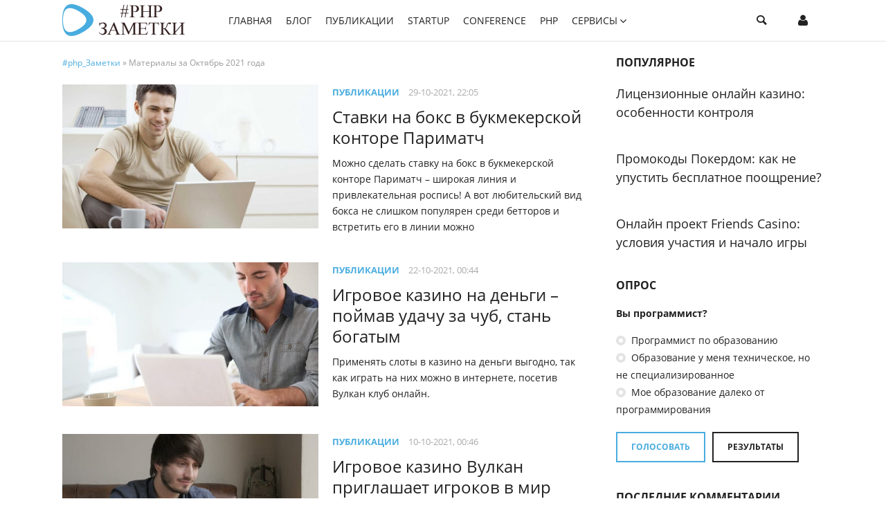

--- FILE ---
content_type: text/html; charset=utf-8
request_url: http://php-zametki.ru/portal/2021/10/
body_size: 8455
content:
<!doctype html>
<html>
<head>
<meta charset="utf-8">
<title>Материалы за Октябрь 2021 года &raquo; #php_Заметки</title>
<meta name="description" content="Блог о программировании, php, заметки, стартапы, разработки, ИТ.">
<meta name="keywords" content="php, программирование, development, бизнес, стартап">
<meta name="generator" content="DataLife Engine (http://dle-news.ru)">
<link rel="search" type="application/opensearchdescription+xml" href="http://php-zametki.ru/portal/index.php?do=opensearch" title="#php_Заметки">
<link rel="canonical" href="http://php-zametki.ru/portal/2021/10/">
<link rel="alternate" type="application/rss+xml" title="#php_Заметки" href="http://php-zametki.ru/portal/rss.xml">
<link href="/portal/engine/editor/css/default.css?v=25" rel="stylesheet" type="text/css">
<script src="/portal/engine/classes/js/jquery.js?v=25"></script>
<script src="/portal/engine/classes/js/jqueryui.js?v=25" defer></script>
<script src="/portal/engine/classes/js/dle_js.js?v=25" defer></script>
<meta name="013e4cc0eab4d232ff0a369c5f21e1f0" content="">    
<meta name="viewport" content="width=device-width; initial-scale=1.0">
<meta name="apple-mobile-web-app-capable" content="yes">
<meta name="apple-mobile-web-app-status-bar-style" content="default">
<meta property="og:image" content="/portal/templates/phpzametki/images/logo.png">
<link rel="shortcut icon" href="/portal/templates/phpzametki/images/favicon.ico" type="image/x-icon" />
<meta name="rp3671d96853274c15a2fc10679f1b9432" content="765581a3b30edb1727affd3d0365442a" />
<meta name="yandex-verification" content="f6aba7a74d9490f4" />

<link rel="shortcut icon" href="/portal/templates/phpzametki/images/favicon.ico" type="image/x-icon" />
<link rel="apple-touch-icon-precomposed" sizes="144x144" href="/portal/templates/phpzametki/images/apple-touch-icon-144x144.png" />
<link rel="apple-touch-icon-precomposed" sizes="152x152" href="/portal/templates/phpzametki/images/apple-touch-icon-152x152.png" />
<link rel="icon" type="image/png" href="/portal/templates/phpzametki/images/favicon-32x32.png" sizes="32x32" />
<link rel="icon" type="image/png" href="/portal/templates/phpzametki/images/favicon-16x16.png" sizes="16x16" />

<link media="screen" href="/portal/templates/phpzametki/css/style.css"  rel="stylesheet" />
<link media="screen" href="/portal/templates/phpzametki/css/engine.css"  rel="stylesheet" />
<link media="screen" href="/portal/templates/phpzametki/css/adaptive.css"  rel="stylesheet" />
<script type="text/javascript" src="/portal/templates/phpzametki/js/libs.js"></script>
<!--[if lt IE 9]>
    <script src="http://css3-mediaqueries-js.googlecode.com/svn/trunk/css3-mediaqueries.js"></script>
    <script src="http://html5shim.googlecode.com/svn/trunk/html5.js"></script>
<![endif]-->
</head>
<body>
<script>
<!--
var dle_root       = '/portal/';
var dle_admin      = '';
var dle_login_hash = '57cf5e266f7262c8cef2296a8dd49c35bd9b6e4b';
var dle_group      = 5;
var dle_skin       = 'phpzametki';
var dle_wysiwyg    = '1';
var quick_wysiwyg  = '1';
var dle_act_lang   = ["Да", "Нет", "Ввод", "Отмена", "Сохранить", "Удалить", "Загрузка. Пожалуйста, подождите..."];
var menu_short     = 'Быстрое редактирование';
var menu_full      = 'Полное редактирование';
var menu_profile   = 'Просмотр профиля';
var menu_send      = 'Отправить сообщение';
var menu_uedit     = 'Админцентр';
var dle_info       = 'Информация';
var dle_confirm    = 'Подтверждение';
var dle_prompt     = 'Ввод информации';
var dle_req_field  = 'Заполните все необходимые поля';
var dle_del_agree  = 'Вы действительно хотите удалить? Данное действие невозможно будет отменить';
var dle_spam_agree = 'Вы действительно хотите отметить пользователя как спамера? Это приведёт к удалению всех его комментариев';
var dle_complaint  = 'Укажите текст Вашей жалобы для администрации:';
var dle_big_text   = 'Выделен слишком большой участок текста.';
var dle_orfo_title = 'Укажите комментарий для администрации к найденной ошибке на странице';
var dle_p_send     = 'Отправить';
var dle_p_send_ok  = 'Уведомление успешно отправлено';
var dle_save_ok    = 'Изменения успешно сохранены. Обновить страницу?';
var dle_reply_title= 'Ответ на комментарий';
var dle_tree_comm  = '0';
var dle_del_news   = 'Удалить статью';
var dle_sub_agree  = 'Вы действительно хотите подписаться на комментарии к данной публикации?';
var allow_dle_delete_news   = false;
var dle_search_delay   = false;
var dle_search_value   = '';
jQuery(function($){
FastSearch();
});
//-->
</script>
<div class="hidebox">
	<div class="wrap">
		<div class="searchblock cf">
	    <form method="post" action="">
	                    <input type="hidden" name="subaction" value="search" />
	                    <input type="hidden" name="do" value="search" />
	                    <input id="story" name="story" type="text" placeholder="Поиск по сайту" class="searchform" />
	                    <button type="submit" class="searchbt" title="Найти">Найти</button>
	                </form>
	    </div>
	        
    <div class="login_block notlogged">
        <form method="post" action="" class="login_form">
            <input class="inp" type="text" name="login_name" id="login_name" placeholder="Логин:" />
            <input class="inp" type="password" name="login_password" id="login_password" placeholder="Пароль" />
            <button class="enter-btn" onclick="submit();" type="submit" title="Войти">Войти</button>
            <input name="login" type="hidden" id="login" value="submit" />          
            <div class="ch_box_save l_sub"><input class="ch_box_save" type="checkbox" name="login_not_save" id="login_not_save" value="1"/><label class="not_save_label" for="login_not_save">Чужой компьютер</label></div>
            <div class="reg-link l_sub"><a href="http://php-zametki.ru/portal/index.php?do=register" title="Регистрация на сайте">Регистрация</a>&nbsp&nbsp&nbsp<a href="http://php-zametki.ru/portal/index.php?do=lostpassword">Забыли пароль?</a></div>
        </form>

                  <div class="l_sub loginbuttons cf">                  
                        
                        
                        
                        
                        
                        
                  </div>
    </div>
    
    
	</div>
</div>
<header class="header">
	<div class="wrap row">
    	<div class="logo col">
        	<a href="/"><img src="/portal/templates/phpzametki/images/logo.png" alt="" /></a>
        </div>	
    <nav class="nav col">	
        	<ul class="main_nav">    
	            <li><a href="/">Главная</a></li>
                <li><a href="/portal/blog/">Блог</a></li>                
                <li><a href="/portal/publ/">Публикации</a></li>
	            <li><a href="/portal/startup">StartUP</a></li>
                <li><a href="/portal/conf/">Conference</a></li>
	            <li><a href="/portal/php/">PHP</a></li>
	            <li class="drop"><a href="/portal/dev/" class="dropi angle-down">Сервисы</a>
	                <ul class="sub_nav">
					    <li><a href="/portal/progs/">Програмирование</a></li>
						<li><a href="/portal/soft/">Soft</a></li>
                        
						<li><a href="/component/hidelink/">Шифратор ссылок</a></li>
						<li><a href="/component/md5decoder/">md5 декодер</a></li>
						<li><a href="/generator-parolej.html">Генератор паролей</a></li>
						<li><a href="/translit.html">Транслитератор</a></li>
						<li><a href="/binary-text.html">Бинарный код в текст</a></li>
						<li><a href="/remove-empty-lines.html">Удалить пустые строки</a></li>
						<li><a href="/content-gerator.html">Контент-генератор</a></li>
                        
					</ul>
	            </li>  
	        </ul> 
	        <a href="#" class="close_bg"></a>
	        <div class="header-login">  	          		
    		<a class="header_button login_btn" href="#" title="Войти" ><i class="icon-user"></i><span class="icon-close"></span></a>    
			</div>
            <button class="header_button search_btn"><i class="icon-magnifying-glass"></i><span class="icon-close"></span></button>
        	<button class="nav_btn header_button" title="Меню"><i class="menuicon"></i></button>
	</nav>
    </div>
</header>

<section class="wrap row content">	
	<div class="left col">
		
				<div class="speedbar"><span id="dle-speedbar"><span itemscope itemtype="http://data-vocabulary.org/Breadcrumb"><a href="http://php-zametki.ru/portal/" itemprop="url"><span itemprop="title">#php_Заметки</span></a></span> &raquo; Материалы за Октябрь 2021 года</span></div>		
		        	
            		
						
					<div id='dle-content'><article class="shortstory row" itemscope itemtype="http://schema.org/Article">
    <div class="col col_left">        
        <a href="http://php-zametki.ru/portal/publ/508-stavki-na-boks-v-bukmekerskoj-kontore-parimatch.html" class="short_img" itemprop="image">        
                <div class="tile_bg" style="background-image:url(http://php-zametki.ru/portal/uploads/posts/2021-10/thumbs/1635534430_2.jpg);"></div>
                <div class="tile"></div>
                <div class="tile_content">
                    <div class="views"><i class="icon-eye2"></i> 1 136</div>
                    <div class="comments-num"><i class="icon-chat"></i> 0</div>
                </div>                 
                
                <div class="tile_frame">
                    <div class="frameborders"></div>
                    <span class="framebl"></span>
                    <span class="framebr"></span>
                    <span class="frametl"></span>
                    <span class="frametr"></span>
                </div>      
        </a>
    </div>
    <div class="col col_right">
        <div class="post_info">
            <span class="link-category post_info_item"><a href="http://php-zametki.ru/portal/publ/">Публикации</a></span>
            <time class="post_info_item" itemprop="datePublished">29-10-2021, 22:05</time>
           
        </div>
        <h2 class="short_title" itemprop="headline"><a href="http://php-zametki.ru/portal/publ/508-stavki-na-boks-v-bukmekerskoj-kontore-parimatch.html">Ставки на бокс в букмекерской конторе Париматч</a>
        </h2>
        <div class="short_content">Можно сделать ставку на бокс в букмекерской конторе Париматч – широкая линия и привлекательная роспись! А вот любительский вид бокса не слишком популярен среди бетторов и встретить его в линии можно</div>
    </div>
</article><article class="shortstory row" itemscope itemtype="http://schema.org/Article">
    <div class="col col_left">        
        <a href="http://php-zametki.ru/portal/publ/507-igrovoe-kazino-na-dengi-pojmav-udachu-za-chub-stan-bogatym.html" class="short_img" itemprop="image">        
                <div class="tile_bg" style="background-image:url(http://php-zametki.ru/portal/uploads/posts/2021-10/thumbs/1634852670_4.jpg);"></div>
                <div class="tile"></div>
                <div class="tile_content">
                    <div class="views"><i class="icon-eye2"></i> 1 000</div>
                    <div class="comments-num"><i class="icon-chat"></i> 0</div>
                </div>                 
                
                <div class="tile_frame">
                    <div class="frameborders"></div>
                    <span class="framebl"></span>
                    <span class="framebr"></span>
                    <span class="frametl"></span>
                    <span class="frametr"></span>
                </div>      
        </a>
    </div>
    <div class="col col_right">
        <div class="post_info">
            <span class="link-category post_info_item"><a href="http://php-zametki.ru/portal/publ/">Публикации</a></span>
            <time class="post_info_item" itemprop="datePublished">22-10-2021, 00:44</time>
           
        </div>
        <h2 class="short_title" itemprop="headline"><a href="http://php-zametki.ru/portal/publ/507-igrovoe-kazino-na-dengi-pojmav-udachu-za-chub-stan-bogatym.html">Игровое казино на деньги – поймав удачу за чуб, стань богатым</a>
        </h2>
        <div class="short_content">Применять слоты в казино на деньги выгодно, так как играть на них можно в интернете, посетив Вулкан клуб онлайн.</div>
    </div>
</article><article class="shortstory row" itemscope itemtype="http://schema.org/Article">
    <div class="col col_left">        
        <a href="http://php-zametki.ru/portal/publ/506-igrovoe-kazino-vulkan-priglashaet-igrokov-v-mir-vyigryshej-i-triumfa.html" class="short_img" itemprop="image">        
                <div class="tile_bg" style="background-image:url(http://php-zametki.ru/portal/uploads/posts/2021-10/thumbs/1633816060_5.jpg);"></div>
                <div class="tile"></div>
                <div class="tile_content">
                    <div class="views"><i class="icon-eye2"></i> 1 139</div>
                    <div class="comments-num"><i class="icon-chat"></i> 0</div>
                </div>                 
                
                <div class="tile_frame">
                    <div class="frameborders"></div>
                    <span class="framebl"></span>
                    <span class="framebr"></span>
                    <span class="frametl"></span>
                    <span class="frametr"></span>
                </div>      
        </a>
    </div>
    <div class="col col_right">
        <div class="post_info">
            <span class="link-category post_info_item"><a href="http://php-zametki.ru/portal/publ/">Публикации</a></span>
            <time class="post_info_item" itemprop="datePublished">10-10-2021, 00:46</time>
           
        </div>
        <h2 class="short_title" itemprop="headline"><a href="http://php-zametki.ru/portal/publ/506-igrovoe-kazino-vulkan-priglashaet-igrokov-v-mir-vyigryshej-i-triumfa.html">Игровое казино Вулкан приглашает игроков в мир выигрышей и триумфа</a>
        </h2>
        <div class="short_content">Интригующий образец Lucky Haunter рекомендует: не напивайся до чертиков, а то обязательно с ними повстречаешься! В казино Вулкан вы можете играть онлайн.</div>
    </div>
</article></div>	
	</div>
	<div class="right col">
		
		<div class="mblock">
			<h4 class="block_header">Популярное</h4>
			<article class="popular">          
        
    
        <div class="short_info mblock">
        <h2 class="short_title"><a href="http://php-zametki.ru/portal/publ/691-licenzionnye-onlajn-kazino-osobennosti-kontrolja.html">Лицензионные онлайн казино: особенности контроля</a>
        </h2>
    
</article><article class="popular">          
        
    
        <div class="short_info mblock">
        <h2 class="short_title"><a href="http://php-zametki.ru/portal/publ/692-promokody-pokerdom-kak-ne-upustit-besplatnoe-pooschrenie.html">Промокоды Покердом: как не упустить бесплатное поощрение?</a>
        </h2>
    
</article><article class="popular">          
        
    
        <div class="short_info mblock">
        <h2 class="short_title"><a href="http://php-zametki.ru/portal/publ/694-onlajn-proekt-friends-casino-uslovija-uchastija-i-nachalo-igry.html">Онлайн проект Friends Casino: условия участия и начало игры</a>
        </h2>
    
</article>
		</div>
		<script>
<!--
function doVote( event ){

	
	var vote_check = $('#dle-vote input:radio[name=vote_check]:checked').val();
	
	if (typeof vote_check == "undefined" &&  event == "vote") {
		return false;
	}
	
	ShowLoading('');

	$.get(dle_root + "engine/ajax/controller.php?mod=vote", { vote_id: "3", vote_action: event, vote_check: vote_check, vote_skin: dle_skin, user_hash: dle_login_hash }, function(data){

		HideLoading('');

		$("#vote-layer").fadeOut(500, function() {
			$(this).html(data);
			$(this).fadeIn(500);
		});

	});
}
//-->
</script><div id='vote-layer'><section class="mblock cf">
	<div class="block_header">Опрос</div>
	<div class="question">Вы программист?</div>	
	
	<form method="post" name="vote" action="" class="check_radio">
		<div class="vote_list"><div id="dle-vote"><div class="vote"><input id="vote_check0" name="vote_check" type="radio" value="0" /><label for="vote_check0"> Программист по образованию</label></div><div class="vote"><input id="vote_check1" name="vote_check" type="radio" value="1" /><label for="vote_check1"> Образование у меня техническое, но не специализированное</label></div><div class="vote"><input id="vote_check2" name="vote_check" type="radio" value="2" /><label for="vote_check2"> Мое образование далеко от программирования</label></div></div></div>
		<input type="hidden" name="vote_action" value="vote"/>
        <input type="hidden" name="vote_id" id="vote_id" value="3"/>
        <button class="color_button site_button" type="submit" onclick="doVote('vote'); return false;" >Голосовать</button>
	</form>
    <form method="post" name="vote_result" action=''>
        <input type="hidden" name="vote_action" value="results"/>
        <input type="hidden" name="vote_id" value="3"/>
  	    <button class="dark_button site_button" type="button" onclick="doVote('results'); return false;" >Результаты</button>
    </form>
    
	
</section></div>
		<div class="mblock">
			<h4 class="block_header">Последние комментарии</h4>
			
		</div>
		
		<div class="mblock">
			<h4 class="block_header">Теги</h4>
			<div class="tags"><span class="clouds_xsmall"><a href="http://php-zametki.ru/portal/tags/Google/" title="Найдено публикаций: 9">Google</a></span> <span class="clouds_xsmall"><a href="http://php-zametki.ru/portal/tags/JavaScript/" title="Найдено публикаций: 3">JavaScript</a></span> <span class="clouds_xsmall"><a href="http://php-zametki.ru/portal/tags/Soft/" title="Найдено публикаций: 10">Soft</a></span> <span class="clouds_xsmall"><a href="http://php-zametki.ru/portal/tags/%D0%92%D0%B0%D0%BA%D0%B0%D0%BD%D1%81%D0%B8%D1%8F/" title="Найдено публикаций: 3">Вакансия</a></span> <span class="clouds_medium"><a href="http://php-zametki.ru/portal/tags/%D0%98%D0%A2/" title="Найдено публикаций: 24">ИТ</a></span> <span class="clouds_xsmall"><a href="http://php-zametki.ru/portal/tags/%D0%98%D0%BD%D1%82%D0%B5%D1%80%D0%BD%D0%B5%D1%82/" title="Найдено публикаций: 3">Интернет</a></span> <span class="clouds_xsmall"><a href="http://php-zametki.ru/portal/tags/%D0%9A%D0%BE%D0%BC%D0%BF%D1%8C%D1%8E%D1%82%D0%B5%D1%80/" title="Найдено публикаций: 10">Компьютер</a></span> <span class="clouds_xsmall"><a href="http://php-zametki.ru/portal/tags/%D0%9A%D0%BE%D0%BD%D1%84%D0%B5%D1%80%D0%B5%D0%BD%D1%86%D0%B8%D0%B8/" title="Найдено публикаций: 5">Конференции</a></span> <span class="clouds_xsmall"><a href="http://php-zametki.ru/portal/tags/%D0%9E%D0%B1%D1%80%D0%B0%D0%B7%D0%BE%D0%B2%D0%B0%D0%BD%D0%B8%D0%B5/" title="Найдено публикаций: 12">Образование</a></span> <span class="clouds_xsmall"><a href="http://php-zametki.ru/portal/tags/%D0%9E%D0%B1%D1%83%D1%87%D0%B5%D0%BD%D0%B8%D0%B5/" title="Найдено публикаций: 6">Обучение</a></span> <span class="clouds_xsmall"><a href="http://php-zametki.ru/portal/tags/%D0%9F%D1%80%D0%B8%D0%BB%D0%BE%D0%B6%D0%B5%D0%BD%D0%B8%D0%B5/" title="Найдено публикаций: 10">Приложение</a></span> <span class="clouds_xlarge"><a href="http://php-zametki.ru/portal/tags/%D0%9F%D1%80%D0%BE%D0%B3%D1%80%D0%B0%D0%BC%D0%BC%D0%B8%D1%80%D0%BE%D0%B2%D0%B0%D0%BD%D0%B8%D0%B5/" title="Найдено публикаций: 45">Программирование</a></span> <span class="clouds_xsmall"><a href="http://php-zametki.ru/portal/tags/%D0%A0%D0%BE%D0%B1%D0%BE%D1%82%D0%BE%D1%82%D0%B5%D1%85%D0%BD%D0%B8%D0%BA%D0%B0/" title="Найдено публикаций: 7">Робототехника</a></span> <span class="clouds_xsmall"><a href="http://php-zametki.ru/portal/tags/%D0%A1%D0%BE%D1%80%D0%B5%D0%B2%D0%BD%D0%BE%D0%B2%D0%B0%D0%BD%D0%B8%D0%B5/" title="Найдено публикаций: 5">Соревнование</a></span> <span class="clouds_small"><a href="http://php-zametki.ru/portal/tags/%D0%A2%D0%B5%D1%85%D0%BD%D0%BE%D0%BB%D0%BE%D0%B3%D0%B8%D0%B8/" title="Найдено публикаций: 16">Технологии</a></span> <span class="clouds_xsmall"><a href="http://php-zametki.ru/portal/tags/%D0%AF%D0%BD%D0%B4%D0%B5%D0%BA%D1%81/" title="Найдено публикаций: 2">Яндекс</a></span><div class="tags_more"><a href="http://php-zametki.ru/portal/tags/">Показать все теги</a></div></div>
		</div>
		<div class="mblock">
			<h4 class="block_header">Архив</h4>
			<div class="archives_block"><a class="archives" href="http://php-zametki.ru/portal/2026/01/"><b>Январь 2026 (3)</b></a><br /><a class="archives" href="http://php-zametki.ru/portal/2025/12/"><b>Декабрь 2025 (5)</b></a><br /><a class="archives" href="http://php-zametki.ru/portal/2025/11/"><b>Ноябрь 2025 (13)</b></a><br /><a class="archives" href="http://php-zametki.ru/portal/2025/10/"><b>Октябрь 2025 (1)</b></a><br /><a class="archives" href="http://php-zametki.ru/portal/2025/09/"><b>Сентябрь 2025 (4)</b></a><br /><a class="archives" href="http://php-zametki.ru/portal/2025/08/"><b>Август 2025 (5)</b></a><br /><div id="dle_news_archive" style="display:none;"><a class="archives" href="http://php-zametki.ru/portal/2025/07/"><b>Июль 2025 (10)</b></a><br /><a class="archives" href="http://php-zametki.ru/portal/2025/06/"><b>Июнь 2025 (1)</b></a><br /><a class="archives" href="http://php-zametki.ru/portal/2025/05/"><b>Май 2025 (1)</b></a><br /><a class="archives" href="http://php-zametki.ru/portal/2025/04/"><b>Апрель 2025 (1)</b></a><br /><a class="archives" href="http://php-zametki.ru/portal/2025/02/"><b>Февраль 2025 (1)</b></a><br /><a class="archives" href="http://php-zametki.ru/portal/2025/01/"><b>Январь 2025 (3)</b></a><br /><a class="archives" href="http://php-zametki.ru/portal/2024/12/"><b>Декабрь 2024 (4)</b></a><br /><a class="archives" href="http://php-zametki.ru/portal/2024/11/"><b>Ноябрь 2024 (5)</b></a><br /><a class="archives" href="http://php-zametki.ru/portal/2024/10/"><b>Октябрь 2024 (3)</b></a><br /><a class="archives" href="http://php-zametki.ru/portal/2024/09/"><b>Сентябрь 2024 (1)</b></a><br /><a class="archives" href="http://php-zametki.ru/portal/2024/08/"><b>Август 2024 (11)</b></a><br /><a class="archives" href="http://php-zametki.ru/portal/2024/07/"><b>Июль 2024 (8)</b></a><br /><a class="archives" href="http://php-zametki.ru/portal/2024/06/"><b>Июнь 2024 (5)</b></a><br /><a class="archives" href="http://php-zametki.ru/portal/2024/05/"><b>Май 2024 (4)</b></a><br /><a class="archives" href="http://php-zametki.ru/portal/2024/04/"><b>Апрель 2024 (12)</b></a><br /><a class="archives" href="http://php-zametki.ru/portal/2024/03/"><b>Март 2024 (8)</b></a><br /><a class="archives" href="http://php-zametki.ru/portal/2024/02/"><b>Февраль 2024 (9)</b></a><br /><a class="archives" href="http://php-zametki.ru/portal/2024/01/"><b>Январь 2024 (3)</b></a><br /><a class="archives" href="http://php-zametki.ru/portal/2023/12/"><b>Декабрь 2023 (3)</b></a><br /><a class="archives" href="http://php-zametki.ru/portal/2023/11/"><b>Ноябрь 2023 (5)</b></a><br /><a class="archives" href="http://php-zametki.ru/portal/2023/10/"><b>Октябрь 2023 (5)</b></a><br /><a class="archives" href="http://php-zametki.ru/portal/2023/09/"><b>Сентябрь 2023 (2)</b></a><br /><a class="archives" href="http://php-zametki.ru/portal/2023/08/"><b>Август 2023 (1)</b></a><br /><a class="archives" href="http://php-zametki.ru/portal/2023/07/"><b>Июль 2023 (1)</b></a><br /><a class="archives" href="http://php-zametki.ru/portal/2023/06/"><b>Июнь 2023 (3)</b></a><br /><a class="archives" href="http://php-zametki.ru/portal/2023/05/"><b>Май 2023 (2)</b></a><br /><a class="archives" href="http://php-zametki.ru/portal/2023/04/"><b>Апрель 2023 (1)</b></a><br /><a class="archives" href="http://php-zametki.ru/portal/2023/03/"><b>Март 2023 (6)</b></a><br /><a class="archives" href="http://php-zametki.ru/portal/2023/02/"><b>Февраль 2023 (3)</b></a><br /><a class="archives" href="http://php-zametki.ru/portal/2023/01/"><b>Январь 2023 (5)</b></a><br /><a class="archives" href="http://php-zametki.ru/portal/2022/12/"><b>Декабрь 2022 (6)</b></a><br /><a class="archives" href="http://php-zametki.ru/portal/2022/11/"><b>Ноябрь 2022 (2)</b></a><br /><a class="archives" href="http://php-zametki.ru/portal/2022/10/"><b>Октябрь 2022 (3)</b></a><br /><a class="archives" href="http://php-zametki.ru/portal/2022/08/"><b>Август 2022 (6)</b></a><br /><a class="archives" href="http://php-zametki.ru/portal/2022/07/"><b>Июль 2022 (5)</b></a><br /><a class="archives" href="http://php-zametki.ru/portal/2022/06/"><b>Июнь 2022 (4)</b></a><br /><a class="archives" href="http://php-zametki.ru/portal/2022/05/"><b>Май 2022 (1)</b></a><br /><a class="archives" href="http://php-zametki.ru/portal/2022/04/"><b>Апрель 2022 (3)</b></a><br /><a class="archives" href="http://php-zametki.ru/portal/2022/03/"><b>Март 2022 (2)</b></a><br /><a class="archives" href="http://php-zametki.ru/portal/2022/01/"><b>Январь 2022 (3)</b></a><br /><a class="archives" href="http://php-zametki.ru/portal/2021/12/"><b>Декабрь 2021 (4)</b></a><br /><a class="archives" href="http://php-zametki.ru/portal/2021/11/"><b>Ноябрь 2021 (2)</b></a><br /><a class="archives" href="http://php-zametki.ru/portal/2021/10/"><b>Октябрь 2021 (3)</b></a><br /><a class="archives" href="http://php-zametki.ru/portal/2021/09/"><b>Сентябрь 2021 (6)</b></a><br /><a class="archives" href="http://php-zametki.ru/portal/2021/08/"><b>Август 2021 (8)</b></a><br /><a class="archives" href="http://php-zametki.ru/portal/2021/07/"><b>Июль 2021 (7)</b></a><br /><a class="archives" href="http://php-zametki.ru/portal/2021/06/"><b>Июнь 2021 (7)</b></a><br /><a class="archives" href="http://php-zametki.ru/portal/2021/05/"><b>Май 2021 (10)</b></a><br /><a class="archives" href="http://php-zametki.ru/portal/2021/04/"><b>Апрель 2021 (8)</b></a><br /><a class="archives" href="http://php-zametki.ru/portal/2021/03/"><b>Март 2021 (12)</b></a><br /><a class="archives" href="http://php-zametki.ru/portal/2021/02/"><b>Февраль 2021 (10)</b></a><br /><a class="archives" href="http://php-zametki.ru/portal/2021/01/"><b>Январь 2021 (8)</b></a><br /><a class="archives" href="http://php-zametki.ru/portal/2020/12/"><b>Декабрь 2020 (19)</b></a><br /><a class="archives" href="http://php-zametki.ru/portal/2020/11/"><b>Ноябрь 2020 (12)</b></a><br /><a class="archives" href="http://php-zametki.ru/portal/2020/10/"><b>Октябрь 2020 (12)</b></a><br /><a class="archives" href="http://php-zametki.ru/portal/2020/09/"><b>Сентябрь 2020 (17)</b></a><br /><a class="archives" href="http://php-zametki.ru/portal/2020/08/"><b>Август 2020 (10)</b></a><br /><a class="archives" href="http://php-zametki.ru/portal/2020/07/"><b>Июль 2020 (15)</b></a><br /><a class="archives" href="http://php-zametki.ru/portal/2020/06/"><b>Июнь 2020 (14)</b></a><br /><a class="archives" href="http://php-zametki.ru/portal/2020/05/"><b>Май 2020 (14)</b></a><br /><a class="archives" href="http://php-zametki.ru/portal/2020/04/"><b>Апрель 2020 (22)</b></a><br /><a class="archives" href="http://php-zametki.ru/portal/2020/03/"><b>Март 2020 (21)</b></a><br /><a class="archives" href="http://php-zametki.ru/portal/2020/02/"><b>Февраль 2020 (9)</b></a><br /><a class="archives" href="http://php-zametki.ru/portal/2020/01/"><b>Январь 2020 (9)</b></a><br /><a class="archives" href="http://php-zametki.ru/portal/2019/12/"><b>Декабрь 2019 (26)</b></a><br /><a class="archives" href="http://php-zametki.ru/portal/2019/11/"><b>Ноябрь 2019 (23)</b></a><br /><a class="archives" href="http://php-zametki.ru/portal/2019/10/"><b>Октябрь 2019 (21)</b></a><br /><a class="archives" href="http://php-zametki.ru/portal/2019/09/"><b>Сентябрь 2019 (18)</b></a><br /><a class="archives" href="http://php-zametki.ru/portal/2019/08/"><b>Август 2019 (17)</b></a><br /><a class="archives" href="http://php-zametki.ru/portal/2019/07/"><b>Июль 2019 (15)</b></a><br /><a class="archives" href="http://php-zametki.ru/portal/2019/06/"><b>Июнь 2019 (16)</b></a><br /><a class="archives" href="http://php-zametki.ru/portal/2019/05/"><b>Май 2019 (13)</b></a><br /><a class="archives" href="http://php-zametki.ru/portal/2019/04/"><b>Апрель 2019 (13)</b></a><br /><a class="archives" href="http://php-zametki.ru/portal/2019/03/"><b>Март 2019 (11)</b></a><br /><a class="archives" href="http://php-zametki.ru/portal/2019/02/"><b>Февраль 2019 (9)</b></a><br /><a class="archives" href="http://php-zametki.ru/portal/2019/01/"><b>Январь 2019 (29)</b></a><br /><a class="archives" href="http://php-zametki.ru/portal/2018/12/"><b>Декабрь 2018 (22)</b></a><br /></div><div id="dle_news_archive_link" ><br /><a class="archives" onclick="$('#dle_news_archive').toggle('blind',{},700); return false;" href="#">Показать / скрыть весь архив</a></div></div>
		</div>
		<div class="mblock block_widget">
			<div class="fb-page" data-href="https://www.facebook.com/facebook" data-tabs="timeline" data-height="280" data-small-header="false" data-adapt-container-width="true" data-hide-cover="false" data-show-facepile="true"><div class="fb-xfbml-parse-ignore"><blockquote cite="https://www.facebook.com/facebook"><a href="https://www.facebook.com/facebook">Facebook</a></blockquote></div></div>
		</div>
		<div class="mblock block_widget">
		 <!-- VKontakte Widget -->           

<script type="text/javascript" src="//vk.com/js/api/openapi.js?101"></script>     
                    <div id="vk_groups"></div>
                    <script type="text/javascript">
                    VK.Widgets.Group("vk_groups", {mode: 0, width: "300", height: "250", color1: 'FFFFFF', color2: '2B587A', color3: '5B7FA6'}, 20003922);
                    </script>
		</div>
		<div class="mblock block_widget">		
                    <!-- Twitter Widget -->                                 
                <a class="twitter-timeline" data-dnt="true" href="https://twitter.com/CNN" data-widget-id="520268248055414784">Твиты @CNN</a>
<script>!function(d,s,id){var js,fjs=d.getElementsByTagName(s)[0],p=/^http:/.test(d.location)?'http':'https';if(!d.getElementById(id)){js=d.createElement(s);js.id=id;js.src=p+"://platform.twitter.com/widgets.js";fjs.parentNode.insertBefore(js,fjs);}}(document,"script","twitter-wjs");</script>
		</div>
	</div>
</section>
<footer class="footer">	
	<div class="wrap">
		<div class="cf">
		    <div class="footer_links">
		        <ul>
                    <li><a href="/">Главная</a></li>
		            <li><a href="/portal/sitemap.xml">Карта сайта</a></li>
		            <li><a href="/portal/index.php?do=feedback">Контакты</a></li>
		        </ul>
		    </div>
		<div class="social_menu cf">
	<a href="#" target="_blank" class="icon-mobile" rel="nofollow" title="Мобильное приложение"></a>
	<a href="#" target="_blank" class="icon-facebook" rel="nofollow" title="Facebook"></a>
	<a href="#" target="_blank" class="icon-vk" rel="nofollow" title="ВКонтакте"></a>
	<a href="#" target="_blank" class="icon-twitter" rel="nofollow" title="Twitter"></a>
	<a href="#" target="_blank" class="icon-odnoklassniki" rel="nofollow" title="Одноклассники"></a>
	<a href="#" target="_blank" class="icon-google" rel="nofollow" title="Google+"></a>
	<a href="#" target="_blank" class="icon-youtube-play" rel="nofollow" title="YouTube"></a>
	<a href="/engine/rss.php" target="_blank" class="icon-rss" rel="nofollow" title="RSS лента"></a>
</div>
		</div>
		<section class="about cf">Copyright © 2019 php-zametki.ru
<br /><br />
Внимание! Копирование контента с сайта, возможно только с разрешения администратора. Т.е. Меня! Я скорее всего разрешу Вам это сделать, в обмен на живую ссылку, на статью оригинал.
<br /><br />

<br /><br />
<!--LiveInternet counter--><script type="text/javascript">
document.write("<a href='//www.liveinternet.ru/click' "+
"target=_blank><img src='//counter.yadro.ru/hit?t26.11;r"+
escape(document.referrer)+((typeof(screen)=="undefined")?"":
";s"+screen.width+"*"+screen.height+"*"+(screen.colorDepth?
screen.colorDepth:screen.pixelDepth))+";u"+escape(document.URL)+
";h"+escape(document.title.substring(0,150))+";"+Math.random()+
"' alt='' title='LiveInternet: показано число посетителей за"+
" сегодня' "+
"border='0' width='88' height='15'><\/a>")
</script><!--/LiveInternet-->
<br />

</section>		
	</div>
</footer>

<div id="fb-root"></div>
<script>(function(d, s, id) {
  var js, fjs = d.getElementsByTagName(s)[0];
  if (d.getElementById(id)) return;
  js = d.createElement(s); js.id = id;
  js.src = "//connect.facebook.net/ru_RU/sdk.js#xfbml=1&version=v2.5";
  fjs.parentNode.insertBefore(js, fjs);
}(document, 'script', 'facebook-jssdk'));</script>


<script type="text/javascript"> 
$(function() { 
$(window).scroll(function() { 
if($(this).scrollTop() != 0) { 
$('#totop').fadeIn(); 
} else { 
$('#totop').fadeOut(); 
} 
}); 
$('#totop').click(function() { 
$('body,html').animate({scrollTop:0},800); 
}); 
}); 
</script>

<div id="totop">
	<div class="uparrow icon-angle-up"></div>
</div>

</body>
</html>
<!-- DataLife Engine Copyright SoftNews Media Group (http://dle-news.ru) -->


--- FILE ---
content_type: text/css
request_url: http://php-zametki.ru/portal/templates/phpzametki/css/adaptive.css
body_size: 1452
content:
/*  Adaptive */
@media screen and (min-width: 1161px){  
  .nav ul.main_nav{
    display: block !important;
  }
}
@media screen and (max-width: 1160px){  
  .nav_btn{
    display: block;
  }
  .close_bg{
    display: block;
    opacity: 0;
    visibility: hidden;
    position: fixed;
    z-index: 99;
    width: 100%;
    height: 100%;
    background-color: #000;
    right: 0;
    top: 0;
  }
  .active_menu .close_bg{
    opacity: 0.5;
    visibility: visible;
  }
  .nav ul.main_nav{    
    background-color: #222;
    position: fixed;
    height: 100%;    
    box-shadow: 0 0 10px 0 rgba(0,0,0,0.2);
    -webkit-box-shadow: 0 0 10px 0 rgba(0,0,0,0.2);
    overflow-x: auto;
    left: 0;
    top: 0;
    padding: 0;
    height: 100%;
    z-index: 9999;
    display: block;
    visibility: hidden;
    opacity: 0;
    -webkit-transform: translate(-100%,0);
    transform: translate(-100%,0);
    -webkit-overflow-scrolling: touch;
  }
  .active_menu .nav ul.main_nav{
    -webkit-transform: translate(0,0);
    transform: translate(0,0);
    opacity: 1;
    visibility: visible;
    -webkit-transition: all 0.3s ease;
    transition: all 0.3s ease;
  }
  .main_nav li{
    margin: 0;
  }
  .nav li a{
    padding: 0 20px;
    color: #fff;
    line-height: 40px;
    border-bottom: 1px solid #333;
  }
  .main_nav li li{    
    border: 0;
  }
  .nav li li a{
    line-height: 30px !important;
    border-bottom: 1px solid #333;
    padding-left: 40px;
  }
  .nav li ul.sub_nav{
    width: 100%;
    border:0;
    height: auto;
    background-color: transparent;
  }
  .nav li, .nav li a{
    float: none;
    height: auto;
  }
  .nav li ul{
    display: block;
    position: relative; 
    left: auto;
  }
  .main_nav li a.dropi:after{
    display: none;
  }
  .main_nav li a.dropi{
    padding: 0 20px;
  }
  .left{
    padding-right: 20px;
  }
  .login_block.notlogged.active{
    height: 120px;
  }
  .loginbuttons{
    clear: both;
    float: none;
    padding-top: 20px;
    margin:0;
  }
}
@media screen and (max-width: 959px){
  .content{
    display: block;
  }
  .content > .right, .content > .left{
    display: block;
    width: 100%;
  }
  .left{
    padding: 0 0 40px 0;
  }
  .social_login.social_menu{
    margin: 0 auto;
    float: none;
  }
  .footer{
    text-align: center;
  }
  .footer_links{
    margin:0 0 20px 0;
  }
  .copyrights, .footer_links{
    float: none;
  }
  .social_menu{
    float: none;
    margin-bottom: 20px;
  }
  .login_block.notlogged.active{
    height: 160px;
  }
}
@media screen and (max-width: 839px){  
  h1 {font-size:20px;line-height:22px;}
  h2 {font-size:18px;line-height:20px;}
  h3, h4 {font-size:16px;}
  .post_content, .post_content a{
    font-size: 14px;
  }
  .pm_head{
    font-size: 16px;
    line-height: 24px;
  }   
  .navigation a, .nav_ext{
    display: none;
  }
  .navigation .next a, .navigation .prev a{
    display: block;
  }
}
@media screen and (max-width: 660px){  
  .post_title, .post_title h1{
    font-size:20px;
  }
  .nav_ext{
    display: none;
  } 
  .comment_date{
    margin:10px 0 0 0;
    float:none;
    display:block;
  }
  .comment_meta{
    height:auto;
  }
  .sline{
    width: auto;
  }
  .uf-item{
        float: none;
        width: 100%;
        margin: 0 0 10px 0;
    }
    .email-pm a{
      font-size: 14px;
    }
    .comment_avatar{
      display: none;
    }
    .pmlinks a{
      width: 100%;
      float: none;
      border-left: 0;
    }
    .addcomment_editor, .comment_content{
      width: 100%;
    }
    .comment_content{
      padding-left: 0;
    }
    .pm_head{
      font-size: 14px;
    }
    .pm, .pm a{
      font-size: 12px;
    }
    .profile_popup_counter b{
      font-size: 14px;
    }
    #totop{
      display: none !important;
    }
    .footer_links a{
      line-height: 30px;
      display: block;
    }
    .ui-dialog{
      max-width: 100% !important;
    }
  .shortstory .row, .shortstory .col{
    display: block;
  }
  .shortstory .col_left, .shortstory .col_right{
    padding: 0;
  }
  .shortstory .col_left{
    margin: 0 0 20px 0;
  }
    .block_widget{
      display: none;
    }
    .relatednews:nth-of-type(n){ 
      padding: 0;
      width: 100%;
    }
    .relatednews .short_img, .social-likes__counter{
      display: none;
    }

    .profile_menu li{
      display: block;
      margin: 0;
    }    
    .login_block.profile_menu.active{
      height: 260px;
    }
    .shortstory2:nth-of-type(n){
      width: 100%;
      display: block;
      padding: 0;
    }
    .more_button{
      float: none;
      clear: both;
      width: 100%;
      display: block;
      top: 10px;
      text-align: center;
    }
}
@media screen and (max-width: 479px){
  .header > .wrap.row{
    display: block;
  }
  .nav{
    height: 60px;
  }
  .header .logo, .header .nav{
    display:block;
    padding: 0;
    width: 100%;
  }
  .header-login, .header_button{
    float: left;
  }
  .logo{
      max-width: 100%;
      padding: 0;
      margin: 0 auto;
  }    
  .header{
    height: auto;
  }
    input#dofullsearch{
      display: none;
    }
    .user-foto-frame img{
      float: none;
      width: 100%;
      margin: 0 0 10px 0;
    }
    .user_data{
      margin: 0;
    }
    .login_form{
      margin:0 0 10px 0;
    }
    .login_form .inp{
      width: 100%;
      float: none;
    }
    .enter-btn{
      float: none;
      width: 100%;
    }
  .login_block.notlogged.active{
    height: 280px;
  }
}













--- FILE ---
content_type: application/javascript
request_url: http://php-zametki.ru/portal/templates/phpzametki/js/libs.js
body_size: 287
content:
$(function() {

	/* Search and login */
	$(".search_btn").on('click', function () {
        $(".login_block").removeClass('active');  
        $(".login_btn").removeClass('active');  
        $(".searchblock").toggleClass('active'); 
        $(".search_btn").toggleClass('active');  
        $(".searchform").focus(200);
        return false;
    });

    $(".login_btn").on('click', function () {
        $(".searchblock").removeClass('active'); 
        $(".search_btn").removeClass('active');   
        $(".login_block").toggleClass('active'); 
        $(".login_btn").toggleClass('active');
        return false;
    });


	/*	Menu  */

	$('.nav_btn').on('click', function () {
        $("body").addClass('active_menu');
        return false;
    });
    $('.close_bg').on('click', function () {
        $("body").removeClass('active_menu');
        return false;
    });
		
});